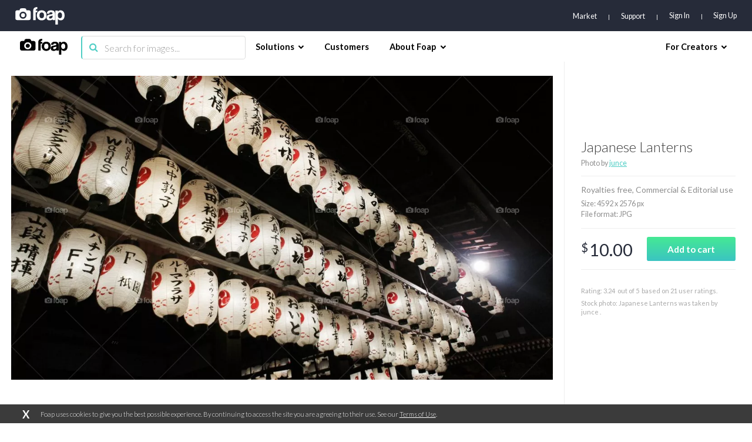

--- FILE ---
content_type: text/html; charset=utf-8
request_url: https://www.google.com/recaptcha/api2/aframe
body_size: 269
content:
<!DOCTYPE HTML><html><head><meta http-equiv="content-type" content="text/html; charset=UTF-8"></head><body><script nonce="gQhBwUX609r64iXzUkHFcA">/** Anti-fraud and anti-abuse applications only. See google.com/recaptcha */ try{var clients={'sodar':'https://pagead2.googlesyndication.com/pagead/sodar?'};window.addEventListener("message",function(a){try{if(a.source===window.parent){var b=JSON.parse(a.data);var c=clients[b['id']];if(c){var d=document.createElement('img');d.src=c+b['params']+'&rc='+(localStorage.getItem("rc::a")?sessionStorage.getItem("rc::b"):"");window.document.body.appendChild(d);sessionStorage.setItem("rc::e",parseInt(sessionStorage.getItem("rc::e")||0)+1);localStorage.setItem("rc::h",'1768989405874');}}}catch(b){}});window.parent.postMessage("_grecaptcha_ready", "*");}catch(b){}</script></body></html>